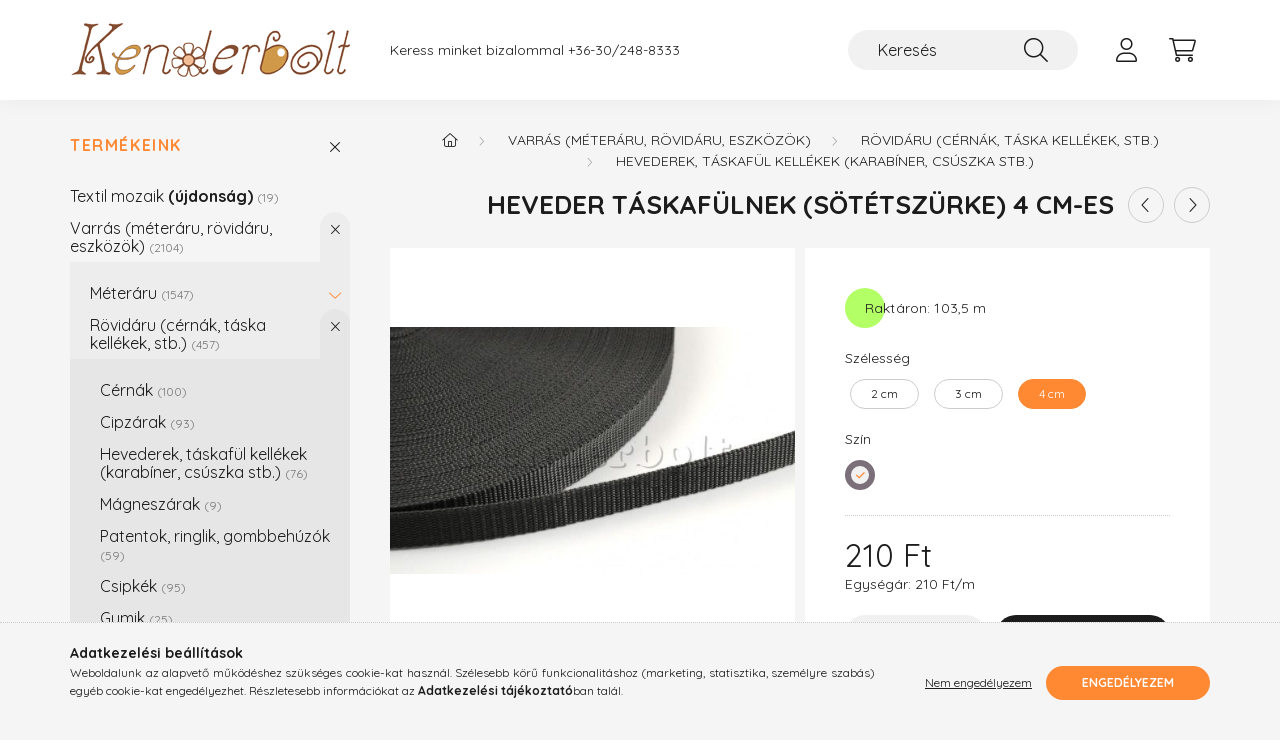

--- FILE ---
content_type: text/html; charset=UTF-8
request_url: https://www.kenderbolt.hu/Heveder-taskafulnek-sotetszurke-4-cm-es
body_size: 20585
content:
<!DOCTYPE html>
<html lang="hu">
    <head>
        <meta charset="utf-8">
<meta name="description" content="Heveder táskafülnek (sötétszürke) 4 cm-es, Sötétszürke színű műanyag heveder táskafül, pánt, fogantyú készítéséhez. Szélesség: 40 mm. Kiegészítőként ajánlunk ho">
<meta name="robots" content="index, follow">
<meta http-equiv="X-UA-Compatible" content="IE=Edge">
<meta property="og:site_name" content="Kenderbolt webáruház" />
<meta property="og:title" content="Heveder táskafülnek (sötétszürke) 4 cm-es - Kenderbolt webár">
<meta property="og:description" content="Heveder táskafülnek (sötétszürke) 4 cm-es, Sötétszürke színű műanyag heveder táskafül, pánt, fogantyú készítéséhez. Szélesség: 40 mm. Kiegészítőként ajánlunk ho">
<meta property="og:type" content="product">
<meta property="og:url" content="https://www.kenderbolt.hu/Heveder-taskafulnek-sotetszurke-4-cm-es">
<meta property="og:image" content="https://www.kenderbolt.hu/img/11468/HEV-SSZ-2CM/HEV-SSZ-2CM.jpg">
<meta name="google-site-verification" content="dXPyHBevs4mWQTG2iderEUvSoT1muZtWWZCLfwU2P9g">
<meta name="dc.title" content="Heveder táskafülnek (sötétszürke) 4 cm-es - Kenderbolt webár">
<meta name="dc.description" content="Heveder táskafülnek (sötétszürke) 4 cm-es, Sötétszürke színű műanyag heveder táskafül, pánt, fogantyú készítéséhez. Szélesség: 40 mm. Kiegészítőként ajánlunk ho">
<meta name="dc.publisher" content="Kenderbolt webáruház">
<meta name="dc.language" content="hu">
<meta name="mobile-web-app-capable" content="yes">
<meta name="apple-mobile-web-app-capable" content="yes">
<meta name="MobileOptimized" content="320">
<meta name="HandheldFriendly" content="true">

<title>Heveder táskafülnek (sötétszürke) 4 cm-es - Kenderbolt webár</title>


<script>
var service_type="shop";
var shop_url_main="https://www.kenderbolt.hu";
var actual_lang="hu";
var money_len="0";
var money_thousend=" ";
var money_dec=",";
var shop_id=11468;
var unas_design_url="https:"+"/"+"/"+"www.kenderbolt.hu"+"/"+"!common_design"+"/"+"base"+"/"+"002200"+"/";
var unas_design_code='002200';
var unas_base_design_code='2200';
var unas_design_ver=4;
var unas_design_subver=4;
var unas_shop_url='https://www.kenderbolt.hu';
var responsive="yes";
var config_plus=new Array();
config_plus['product_tooltip']=1;
config_plus['cart_redirect']=1;
config_plus['money_type']='Ft';
config_plus['money_type_display']='Ft';
config_plus['already_registered_email']=1;
var lang_text=new Array();

var UNAS = UNAS || {};
UNAS.shop={"base_url":'https://www.kenderbolt.hu',"domain":'www.kenderbolt.hu',"username":'kenderbolt.unas.hu',"id":11468,"lang":'hu',"currency_type":'Ft',"currency_code":'HUF',"currency_rate":'1',"currency_length":0,"base_currency_length":0,"canonical_url":'https://www.kenderbolt.hu/Heveder-taskafulnek-sotetszurke-2-4-cm-es'};
UNAS.design={"code":'002200',"page":'product_details'};
UNAS.api_auth="89942a407103431137ff2f0dfde2d20c";
UNAS.customer={"email":'',"id":0,"group_id":0,"without_registration":0};
UNAS.shop["category_id"]="519693";
UNAS.shop["sku"]="HEV-SSZ-4CM";
UNAS.shop["product_id"]="463576073";
UNAS.shop["only_private_customer_can_purchase"] = false;
 

UNAS.text = {
    "button_overlay_close": `Bezár`,
    "popup_window": `Felugró ablak`,
    "list": `lista`,
    "updating_in_progress": `frissítés folyamatban`,
    "updated": `frissítve`,
    "is_opened": `megnyitva`,
    "is_closed": `bezárva`,
    "deleted": `törölve`,
    "consent_granted": `hozzájárulás megadva`,
    "consent_rejected": `hozzájárulás elutasítva`,
    "field_is_incorrect": `mező hibás`,
    "error_title": `Hiba!`,
    "product_variants": `termék változatok`,
    "product_added_to_cart": `A termék a kosárba került`,
    "product_added_to_cart_with_qty_problem": `A termékből csak [qty_added_to_cart] [qty_unit] került kosárba`,
    "product_removed_from_cart": `A termék törölve a kosárból`,
    "reg_title_name": `Név`,
    "reg_title_company_name": `Cégnév`,
    "number_of_items_in_cart": `Kosárban lévő tételek száma`,
    "cart_is_empty": `A kosár üres`,
    "cart_updated": `A kosár frissült`,
    "mandatory": `Kötelező!`
};


UNAS.text["delete_from_compare"]= `Törlés összehasonlításból`;
UNAS.text["comparison"]= `Összehasonlítás`;

UNAS.text["delete_from_favourites"]= `Törlés a kedvencek közül`;
UNAS.text["add_to_favourites"]= `Kedvencekhez`;








window.lazySizesConfig=window.lazySizesConfig || {};
window.lazySizesConfig.loadMode=1;
window.lazySizesConfig.loadHidden=false;

window.dataLayer = window.dataLayer || [];
function gtag(){dataLayer.push(arguments)};
gtag('js', new Date());
</script>

<script src="https://www.kenderbolt.hu/!common_packages/jquery/jquery-3.2.1.js?mod_time=1682493235"></script>
<script src="https://www.kenderbolt.hu/!common_packages/jquery/plugins/migrate/migrate.js?mod_time=1682493235"></script>
<script src="https://www.kenderbolt.hu/!common_packages/jquery/plugins/autocomplete/autocomplete.js?mod_time=1751452520"></script>
<script src="https://www.kenderbolt.hu/!common_packages/jquery/plugins/tools/overlay/overlay.js?mod_time=1753784913"></script>
<script src="https://www.kenderbolt.hu/!common_packages/jquery/plugins/tools/toolbox/toolbox.expose.js?mod_time=1724322378"></script>
<script src="https://www.kenderbolt.hu/!common_packages/jquery/plugins/lazysizes/lazysizes.min.js?mod_time=1682493235"></script>
<script src="https://www.kenderbolt.hu/!common_packages/jquery/plugins/lazysizes/plugins/bgset/ls.bgset.min.js?mod_time=1752825097"></script>
<script src="https://www.kenderbolt.hu/!common_packages/jquery/own/shop_common/exploded/common.js?mod_time=1769410770"></script>
<script src="https://www.kenderbolt.hu/!common_packages/jquery/own/shop_common/exploded/common_overlay.js?mod_time=1754986321"></script>
<script src="https://www.kenderbolt.hu/!common_packages/jquery/own/shop_common/exploded/common_shop_popup.js?mod_time=1754991412"></script>
<script src="https://www.kenderbolt.hu/!common_packages/jquery/own/shop_common/exploded/page_product_details.js?mod_time=1751452520"></script>
<script src="https://www.kenderbolt.hu/!common_packages/jquery/own/shop_common/exploded/function_favourites.js?mod_time=1725525511"></script>
<script src="https://www.kenderbolt.hu/!common_packages/jquery/own/shop_common/exploded/function_compare.js?mod_time=1751452520"></script>
<script src="https://www.kenderbolt.hu/!common_packages/jquery/own/shop_common/exploded/function_recommend.js?mod_time=1751452520"></script>
<script src="https://www.kenderbolt.hu/!common_packages/jquery/plugins/hoverintent/hoverintent.js?mod_time=1682493235"></script>
<script src="https://www.kenderbolt.hu/!common_packages/jquery/own/shop_tooltip/shop_tooltip.js?mod_time=1753441722"></script>
<script src="https://www.kenderbolt.hu/!common_design/base/002200/main.js?mod_time=1753356622"></script>
<script src="https://www.kenderbolt.hu/!common_packages/jquery/plugins/flickity/v3/flickity.pkgd.min.js?mod_time=1753784913"></script>
<script src="https://www.kenderbolt.hu/!common_packages/jquery/plugins/flickity/v3/as-nav-for.js?mod_time=1682493235"></script>
<script src="https://www.kenderbolt.hu/!common_packages/jquery/plugins/toastr/toastr.min.js?mod_time=1682493235"></script>
<script src="https://www.kenderbolt.hu/!common_packages/jquery/plugins/tippy/popper-2.4.4.min.js?mod_time=1682493235"></script>
<script src="https://www.kenderbolt.hu/!common_packages/jquery/plugins/tippy/tippy-bundle.umd.min.js?mod_time=1682493235"></script>
<script src="https://www.kenderbolt.hu/!common_packages/jquery/plugins/photoswipe/photoswipe.min.js?mod_time=1682493235"></script>
<script src="https://www.kenderbolt.hu/!common_packages/jquery/plugins/photoswipe/photoswipe-ui-default.min.js?mod_time=1682493235"></script>

<link href="https://www.kenderbolt.hu/temp/shop_11468_2d18ec596f792e9e8aaf57ea8755764b.css?mod_time=1769410939" rel="stylesheet" type="text/css">

<link href="https://www.kenderbolt.hu/Heveder-taskafulnek-sotetszurke-2-4-cm-es" rel="canonical">
<link href="https://www.kenderbolt.hu/shop_ordered/11468/design_pic/favicon.ico" rel="shortcut icon">
<script>
        var google_consent=1;
    
        gtag('consent', 'default', {
           'ad_storage': 'denied',
           'ad_user_data': 'denied',
           'ad_personalization': 'denied',
           'analytics_storage': 'denied',
           'functionality_storage': 'denied',
           'personalization_storage': 'denied',
           'security_storage': 'granted'
        });

    
        gtag('consent', 'update', {
           'ad_storage': 'denied',
           'ad_user_data': 'denied',
           'ad_personalization': 'denied',
           'analytics_storage': 'denied',
           'functionality_storage': 'denied',
           'personalization_storage': 'denied',
           'security_storage': 'granted'
        });

        </script>
    <script async src="https://www.googletagmanager.com/gtag/js?id=G-ZMGZ2794PW"></script>    <script>
    gtag('config', 'G-ZMGZ2794PW');

        </script>
        <script>
    var google_analytics=1;

                gtag('event', 'view_item', {
              "currency": "HUF",
              "value": '210',
              "items": [
                  {
                      "item_id": "HEV-SSZ-4CM",
                      "item_name": "Heveder táskafülnek (sötétszürke) 4 cm-es",
                      "item_category": "Varrás (méteráru, rövidáru, eszközök)/Rövidáru (cérnák, táska kellékek, stb.)/Hevederek, táskafül kellékek (karabíner, csúszka stb.)",
                      "price": '210'
                  }
              ],
              'non_interaction': true
            });
               </script>
           <script>
        gtag('config', 'AW-16884128210',{'allow_enhanced_conversions':true});
                </script>
            <script>
        var google_ads=1;

                gtag('event','remarketing', {
            'ecomm_pagetype': 'product',
            'ecomm_prodid': ["HEV-SSZ-4CM"],
            'ecomm_totalvalue': 210        });
            </script>
        <!-- Google Tag Manager -->
    <script>(function(w,d,s,l,i){w[l]=w[l]||[];w[l].push({'gtm.start':
            new Date().getTime(),event:'gtm.js'});var f=d.getElementsByTagName(s)[0],
            j=d.createElement(s),dl=l!='dataLayer'?'&l='+l:'';j.async=true;j.src=
            'https://www.googletagmanager.com/gtm.js?id='+i+dl;f.parentNode.insertBefore(j,f);
        })(window,document,'script','dataLayer','GTM-K67XMGVZ');</script>
    <!-- End Google Tag Manager -->

    

        <meta content="width=device-width, initial-scale=1.0" name="viewport" />
        <link rel="preconnect" href="https://fonts.gstatic.com">
        <link rel="preload" href="https://fonts.googleapis.com/css2?family=Quicksand:wght@400;700&display=swap" as="style" />
        <link rel="stylesheet" href="https://fonts.googleapis.com/css2?family=Quicksand:wght@400;700&display=swap" media="print" onload="this.media='all'">
        <noscript>
            <link rel="stylesheet" href="https://fonts.googleapis.com/css2?family=Quicksand:wght@400;700&display=swap" />
        </noscript>
        
        
        
        
        
        

        
        
        
        
                    
            
            
            
            
            
            
            
            
            
                
    </head>

                
                
    
    
    
    
    
                     
    
    <body class='design_ver4 design_subver1 design_subver2 design_subver3 design_subver4' id="ud_shop_artdet">
    
        <!-- Google Tag Manager (noscript) -->
    <noscript><iframe src="https://www.googletagmanager.com/ns.html?id=GTM-K67XMGVZ"
                      height="0" width="0" style="display:none;visibility:hidden"></iframe></noscript>
    <!-- End Google Tag Manager (noscript) -->
        <div id="fb-root"></div>
    <script>
        window.fbAsyncInit = function() {
            FB.init({
                xfbml            : true,
                version          : 'v22.0'
            });
        };
    </script>
    <script async defer crossorigin="anonymous" src="https://connect.facebook.net/hu_HU/sdk.js"></script>
    <div id="image_to_cart" style="display:none; position:absolute; z-index:100000;"></div>
<div class="overlay_common overlay_warning" id="overlay_cart_add"></div>
<script>$(document).ready(function(){ overlay_init("cart_add",{"onBeforeLoad":false}); });</script>
<div id="overlay_login_outer"></div>	
	<script>
	$(document).ready(function(){
	    var login_redir_init="";

		$("#overlay_login_outer").overlay({
			onBeforeLoad: function() {
                var login_redir_temp=login_redir_init;
                if (login_redir_act!="") {
                    login_redir_temp=login_redir_act;
                    login_redir_act="";
                }

									$.ajax({
						type: "GET",
						async: true,
						url: "https://www.kenderbolt.hu/shop_ajax/ajax_popup_login.php",
						data: {
							shop_id:"11468",
							lang_master:"hu",
                            login_redir:login_redir_temp,
							explicit:"ok",
							get_ajax:"1"
						},
						success: function(data){
							$("#overlay_login_outer").html(data);
							if (unas_design_ver >= 5) $("#overlay_login_outer").modal('show');
							$('#overlay_login1 input[name=shop_pass_login]').keypress(function(e) {
								var code = e.keyCode ? e.keyCode : e.which;
								if(code.toString() == 13) {		
									document.form_login_overlay.submit();		
								}	
							});	
						}
					});
								},
			top: 50,
			mask: {
	color: "#000000",
	loadSpeed: 200,
	maskId: "exposeMaskOverlay",
	opacity: 0.7
},
			closeOnClick: (config_plus['overlay_close_on_click_forced'] === 1),
			onClose: function(event, overlayIndex) {
				$("#login_redir").val("");
			},
			load: false
		});
		
			});
	function overlay_login() {
		$(document).ready(function(){
			$("#overlay_login_outer").overlay().load();
		});
	}
	function overlay_login_remind() {
        if (unas_design_ver >= 5) {
            $("#overlay_remind").overlay().load();
        } else {
            $(document).ready(function () {
                $("#overlay_login_outer").overlay().close();
                setTimeout('$("#overlay_remind").overlay().load();', 250);
            });
        }
	}

    var login_redir_act="";
    function overlay_login_redir(redir) {
        login_redir_act=redir;
        $("#overlay_login_outer").overlay().load();
    }
	</script>  
	<div class="overlay_common overlay_info" id="overlay_remind"></div>
<script>$(document).ready(function(){ overlay_init("remind",[]); });</script>

	<script>
    	function overlay_login_error_remind() {
		$(document).ready(function(){
			load_login=0;
			$("#overlay_error").overlay().close();
			setTimeout('$("#overlay_remind").overlay().load();', 250);	
		});
	}
	</script>  
	<div class="overlay_common overlay_info" id="overlay_newsletter"></div>
<script>$(document).ready(function(){ overlay_init("newsletter",[]); });</script>

<script>
function overlay_newsletter() {
    $(document).ready(function(){
        $("#overlay_newsletter").overlay().load();
    });
}
</script>
<div class="overlay_common overlay_error" id="overlay_script"></div>
<script>$(document).ready(function(){ overlay_init("script",[]); });</script>
    <script>
    $(document).ready(function() {
        $.ajax({
            type: "GET",
            url: "https://www.kenderbolt.hu/shop_ajax/ajax_stat.php",
            data: {master_shop_id:"11468",get_ajax:"1"}
        });
    });
    </script>
    

    <div id="container" class="page_shop_artdet_HEV_SSZ_4CM">
                

        <header class="header js-header">
            <div class="header-inner js-header-inner">
                <div class="container">
                    <div class="row gutters-10 gutters-xl-20 flex-nowrap justify-content-center align-items-center py-3 py-lg-4 position-relative">
                        <div class="header__left col col-lg-auto">
                            <div class="header__left-inner d-flex align-items-center">
                                <button type="button" class="hamburger__btn dropdown--btn d-xl-none" id="hamburger__btn" aria-label="hamburger button" data-btn-for=".main__left">
                                    <span class="hamburger__btn-icon icon--hamburger"></span>
                                </button>
                                    <div id="header_logo_img" class="js-element header_logo logo" data-element-name="header_logo">
        <div class="header_logo-img-container">
            <div class="header_logo-img-wrapper">
                                                <a href="https://www.kenderbolt.hu/">                    <picture>
                                                <source media="(max-width: 575.98px)" srcset="https://www.kenderbolt.hu/!common_design/custom/kenderbolt.unas.hu/element/layout_hu_header_logo-280x60_2_small.png?time=1741956541 187w, https://www.kenderbolt.hu/!common_design/custom/kenderbolt.unas.hu/element/layout_hu_header_logo-280x60_2_small_retina.png?time=1741956541 374w" sizes="187px"/>
                                                <source srcset="https://www.kenderbolt.hu/!common_design/custom/kenderbolt.unas.hu/element/layout_hu_header_logo-280x60_2_default.png?time=1741956541 1x, https://www.kenderbolt.hu/!common_design/custom/kenderbolt.unas.hu/element/layout_hu_header_logo-280x60_2_default_retina.png?time=1741956541 2x" />
                        <img                              src="https://www.kenderbolt.hu/!common_design/custom/kenderbolt.unas.hu/element/layout_hu_header_logo-280x60_2_default.png?time=1741956541"                             
                             alt="Kenderbolt webáruház                        "/>
                    </picture>
                    </a>                                        </div>
        </div>
    </div>

                            </div>
                        </div>

                        <div class="header__right col-auto col-lg">
                            <div class="row gutters-10 align-items-center">
                                <div class="js-element header_text_section_2 d-none d-lg-block col col-xl-auto text-center text-xl-left" data-element-name="header_text_section_2">
            <div class="header_text_section_2-slide slide-1"><p>Keress minket bizalommal <a href="tel:+36302488333">+36-30/248-8333</a></p></div>
    </div>

                                <div class="col-auto col-xl d-flex justify-content-end position-static">
                                    
                                    

                                    <button class="search-box__dropdown-btn dropdown--btn d-xl-none" aria-label="search button" type="button" data-btn-for=".search-box__dropdown">
                                        <span class="search-box__dropdown-btn-icon icon--search"></span>
                                    </button>
                                    <div class="search-box search-box__dropdown dropdown--content dropdown--content-till-lg" data-content-for=".search__dropdown-btn" data-content-direction="full">
                                        <div class="dropdown--content-inner search-box__inner position-relative js-search browser-is-chrome" id="box_search_content">
    <form name="form_include_search" id="form_include_search" action="https://www.kenderbolt.hu/shop_search.php" method="get">
    <div class="box-search-group">
        <input data-stay-visible-breakpoint="1200" class="search-box__input ac_input form-control js-search-input" name="search"
               pattern=".{3,100}" id="box_search_input" value="" aria-label="Keresés"
               title="Hosszabb kereső kifejezést írjon be!" placeholder="Keresés" type="search" maxlength="100" autocomplete="off"
               required        >
        <div class='search-box__search-btn-outer input-group-append' title='Keresés'>
            <button class='search-btn' aria-label="Keresés">
                <span class="search-btn-icon icon--search"></span>
            </button>
        </div>
        <div class="search__loading">
            <div class="loading-spinner--small"></div>
        </div>
    </div>
    <div class="search-box__mask"></div>
    </form>
    <div class="ac_results"></div>
</div>
<script>
    $(document).ready(function(){
        $(document).on('smartSearchInputLoseFocus', function(){
            if ($('.js-search-smart-autocomplete').length>0) {
                setTimeout(function () {
                    let height = $(window).height() - ($('.js-search-smart-autocomplete').offset().top - $(window).scrollTop()) - 20;
                    $('.search-smart-autocomplete').css('max-height', height + 'px');
                }, 300);
            }
        });
    });
</script>

                                    </div>

                                        <button type="button" class="profile__btn js-profile-btn dropdown--btn" id="profile__btn" data-orders="https://www.kenderbolt.hu/shop_order_track.php" aria-label="profile button" data-btn-for=".profile__dropdown">
        <span class="profile__btn-icon icon--head"></span>
    </button>
    <div class="profile__dropdown dropdown--content" data-content-for=".profile__btn" data-content-direction="right">
        <div class="dropdown--content-inner">
                    <div class="profile__title">
                <span class="profile__title-icon icon--b-head"></span>
                <span class="profile__title-text">Belépés</span>
            </div>
            <div class='login-box__loggedout-container'>
                <form name="form_login" action="https://www.kenderbolt.hu/shop_logincheck.php" method="post"><input name="file_back" type="hidden" value="/Heveder-taskafulnek-sotetszurke-4-cm-es"><input type="hidden" name="login_redir" value="" id="login_redir">
                <div class="login-box__form-inner">
                    <div class="form-group login-box__input-field form-label-group">
                        <input name="shop_user_login" id="shop_user_login" aria-label="Email" placeholder='Email' type="text" maxlength="100" class="form-control" spellcheck="false" autocomplete="email" autocapitalize="off">
                        <label for="shop_user_login">Email</label>
                    </div>
                    <div class="form-group login-box__input-field form-label-group mb-4">
                        <input name="shop_pass_login" id="shop_pass_login" aria-label="Jelszó" placeholder="Jelszó" type="password" maxlength="100" class="form-control" spellcheck="false" autocomplete="current-password" autocapitalize="off">
                        <label for="shop_pass_login">Jelszó</label>
                    </div>
                    <div class="form-group text-center mb-4">
                        <button type="submit" class="btn btn-primary">Belép</button>
                    </div>
                                        <div class="login-box__social-group form-group">
                        <div class="row gutters-5">
                                                                                        <div class="col">
                                    <div class="google-login-wrap" tabindex="0">
    <div class="google-login-btn btn w-100"><span class="o">o</span><span class="o">o</span><span class="g">g</span><span class="l">l</span><span class="e">e</span></div>
    <iframe class="google-iframe btn btn-link w-100" scrolling="no" src="https://cluster3.unas.hu/shop_google_login.php?url=https%3A%2F%2Fwww.kenderbolt.hu&text=Bel%C3%A9p%C3%A9s+Google+fi%C3%B3kkal&type=&align=center&design=%2Fbase%2F002200%2F" title="Google"></iframe>
</div>                                </div>
                                                    </div>
                    </div>
                                        <div class="line-separator"></div>
                    <div class="form-group text-center">
                        <div class="login-box__reg-btn-wrap">
                            <a class="login-box__reg-btn btn btn-secondary" href="https://www.kenderbolt.hu/shop_reg.php?no_reg=0">Regisztráció</a>
                        </div>
                        <div class="login-box__remind-btn-wrap">
                            <button type="button" class="login-box__remind-btn btn btn-secondary" onclick="handleCloseDropdowns(); overlay_login_remind();">Elfelejtettem a jelszavamat</button>
                        </div>
                    </div>
                </div>
                </form>
            </div>
                </div>
    </div>


                                    <button class="cart-box__btn dropdown--btn js-cart-box-loaded-by-ajax" aria-label="cart button" type="button" data-btn-for=".cart-box__dropdown">
                                        <span class="cart-box__btn-icon icon--cart">
                                                <span id="box_cart_content" class="cart-box">            </span>
                                        </span>
                                    </button>
                                                                        <div class="cart-box__dropdown dropdown--content js-cart-box-dropdown" data-content-for=".cart-box__btn" data-content-direction="right">
                                        <div class="h-100 dropdown--content-inner" id="box_cart_content2">
                                            <div class="loading-spinner-wrapper text-center">
                                                <div class="loading-spinner--small" style="width:30px;height:30px;"></div>
                                            </div>
                                            <script>
                                                $(document).ready(function(){
                                                    $('.cart-box__btn').on('click', function(){
                                                        let $this_btn = $(this);
                                                        const $box_cart_2 = $("#box_cart_content2");

                                                        if (!$this_btn.hasClass('ajax-loading') && !$this_btn.hasClass('is-loaded')) {
                                                            $.ajax({
                                                                type: "GET",
                                                                async: true,
                                                                url: "https://www.kenderbolt.hu/shop_ajax/ajax_box_cart.php?get_ajax=1&lang_master=hu&cart_num=2",
                                                                beforeSend:function(){
                                                                    $this_btn.addClass('ajax-loading');
                                                                    $box_cart_2.addClass('ajax-loading');
                                                                },
                                                                success: function (data) {
                                                                    $box_cart_2.html(data).removeClass('ajax-loading').addClass("is-loaded");
                                                                    $this_btn.removeClass('ajax-loading').addClass("is-loaded");

                                                                    const $box_cart_free_shipping_el = $(".js-cart-box-free-shipping", $box_cart_2);
                                                                    const $box_cart_sum_and_btns_el = $(".js-cart-box-sum-and-btns", $box_cart_2);
                                                                    const $box_cart_header_el = $(".js-cart-box-title", $box_cart_2);

                                                                    requestAnimationFrame(function() {
                                                                        if ($box_cart_free_shipping_el.length > 0 && $box_cart_free_shipping_el.css('display') != 'none') {
                                                                            root.style.setProperty("--cart-box-free-shipping-height", $box_cart_free_shipping_el.outerHeight(true) + "px");
                                                                        }
                                                                        if ($box_cart_header_el.length > 0 && $box_cart_header_el.css('display') != 'none') {
                                                                            root.style.setProperty("--cart-box-header-height", $box_cart_header_el.outerHeight(true) + "px");
                                                                        }
                                                                        root.style.setProperty("--cart-box-sum-and-btns", $box_cart_sum_and_btns_el.outerHeight(true) + "px");
                                                                    })
                                                                }
                                                            });
                                                        }
                                                    });
                                                });
                                            </script>
                                            
                                        </div>
                                    </div>
                                                                    </div>
                            </div>
                        </div>
                    </div>
                </div>
            </div>
        </header>
        
        <main class="main">
            <div class="container">
                <div class="row">
                                        <div class="main__left col-auto dropdown--content dropdown--content-till-lg" data-content-for=".hamburger__btn, .filter-top__filter-btn" data-content-direction="left">
                        <button class="main__left-btn-close btn-close d-xl-none" data-close-btn-for=".hamburger__btn, .main__left" type="button" aria-label="bezár" data-text="bezár"></button>
                        <div class="main__left-inner">
                            

                                                        <div id="box_container_shop_cat" class="box_container">
                                <div class="box box--closeable has-opened-content">
                                    <div class="box__title h4">
                                        <span class="box__title-text" onclick="boxContentOpener($(this));">Termékeink</span>
                                        <button onclick="boxContentOpener($(this));"  aria-expanded="true" class="box__toggle-btn content-toggle-btn" aria-haspopup="listbox" type="button"></button>
                                    </div>
                                    <div class="box__content show js-box-content">
                                                <script>
    function navItemOpen($thisBtn) {
        let $thisParentSubmenu = $thisBtn.closest('.submenu');
        let $thisNavItem = $thisBtn.closest('.nav-item');
        let $thisSubmenu = $thisNavItem.find('.submenu').first();

        /*remove is-opened class form the rest menus (cat+plus)*/
        let $notThisOpenedNavItem = $thisParentSubmenu.find('.nav-item.show').not($thisNavItem);
        $notThisOpenedNavItem.find('.submenu.show').removeClass('show');
        $notThisOpenedNavItem.find('.submenu-toggle-btn').attr('aria-expanded','false');
        $notThisOpenedNavItem.removeClass('show');

        if ($thisNavItem.hasClass('show')) {
            $thisBtn.attr('aria-expanded','false');
            $thisNavItem.removeClass('show');
            $thisSubmenu.removeClass('show');
        } else {
            $thisBtn.attr('aria-expanded','true');
            $thisNavItem.addClass('show');
            $thisSubmenu.addClass('show');
        }
    }
    function catSubLoad($id,$ajaxUrl){
        let $navItem = $('.nav-item[data-id="'+$id+'"]');

        $.ajax({
            type: 'GET',
            url: $ajaxUrl,
            beforeSend: function(){
                $navItem.addClass('ajax-loading');
                setTimeout(function (){
                    if (!$navItem.hasClass('ajax-loaded')) {
                        $navItem.addClass('ajax-loader');
                    }
                }, 500);
            },
            success:function(data){
                $navItem.append(data);
                $("> .nav-link-wrapper > .submenu-toggle-btn", $navItem).attr('onclick','navItemOpen($(this));').trigger('click');
                $navItem.removeClass('ajax-loading ajax-loader').addClass('ajax-loaded');
            }
        });
    }
</script>

<ul id="nav__cat" class="navbar-nav js-navbar-nav">
            <li class="nav-item js-nav-item-891666" data-id="891666">
            <div class="nav-link-wrapper">
                <a class="nav-link" href="https://www.kenderbolt.hu/Textil-mozaik">
                    Textil mozaik <b>(újdonság)</b>
                    <span class="nav-item__count round-bracket-around">19</span>                </a>

                            </div>
                    </li>
            <li class="nav-item has-submenu show js-nav-item-862734" data-id="862734">
            <div class="nav-link-wrapper">
                <a class="nav-link" href="https://www.kenderbolt.hu/sct/862734/Varras-meteraru-rovidaru-eszkozok">
                    Varrás (méteráru, rövidáru, eszközök)
                    <span class="nav-item__count round-bracket-around">2104</span>                </a>

                                <button                         onclick="navItemOpen($(this));" aria-expanded="true"                        class="content-toggle-btn submenu-toggle-btn" data-toggle="submenu" aria-haspopup="true" type="button">
                </button>
                            </div>
                            <ul class="submenu collapse show submenu--level-1">
            <li class="nav-item  has-submenu js-nav-item-457414" data-id="457414">
            <div class="nav-link-wrapper">
                <a class="nav-link" href="https://www.kenderbolt.hu/Meteraru" >Méteráru
                <span class="nav-item__count round-bracket-around">1547</span>                </a>
                                    <button                             onclick="catSubLoad('457414','https://www.kenderbolt.hu/shop_ajax/ajax_box_cat.php?get_ajax=1&type=layout&change_lang=hu&level=2&key=457414&box_var_name=shop_cat&box_var_layout_cache=1&box_var_expand_cache=yes&box_var_layout_level0=0&box_var_layout=1&box_var_ajax=1&box_var_section=content&box_var_highlight=yes&box_var_type=expand&box_var_div=no&box_var_expand_cache_per_cats=1');" aria-expanded="false"
                                                        class="content-toggle-btn submenu-toggle-btn" data-toggle="submenu" aria-haspopup="true" type="button">
                    </button>
                            </div>
                    </li>
            <li class="nav-item  has-submenu show js-nav-item-471176" data-id="471176">
            <div class="nav-link-wrapper">
                <a class="nav-link" href="https://www.kenderbolt.hu/Rovidaru-cipzarak-csipkek-gumik" >Rövidáru (cérnák, táska kellékek, stb.)
                <span class="nav-item__count round-bracket-around">457</span>                </a>
                                    <button                             onclick="navItemOpen($(this));" aria-expanded="true"                            class="content-toggle-btn submenu-toggle-btn" data-toggle="submenu" aria-haspopup="true" type="button">
                    </button>
                            </div>
                            <ul class="submenu collapse show submenu--level-2">
            <li class="nav-item  js-nav-item-876354" data-id="876354">
            <div class="nav-link-wrapper">
                <a class="nav-link" href="https://www.kenderbolt.hu/spl/876354/Cernak" >Cérnák
                <span class="nav-item__count round-bracket-around">100</span>                </a>
                            </div>
                    </li>
            <li class="nav-item  js-nav-item-204544" data-id="204544">
            <div class="nav-link-wrapper">
                <a class="nav-link" href="https://www.kenderbolt.hu/Cipzarak" >Cipzárak
                <span class="nav-item__count round-bracket-around">93</span>                </a>
                            </div>
                    </li>
            <li class="nav-item  js-nav-item-519693" data-id="519693">
            <div class="nav-link-wrapper">
                <a class="nav-link" href="https://www.kenderbolt.hu/spl/519693/Hevederek-taskaful-kellekek-karabiner-csuszka-stb" >Hevederek, táskafül kellékek (karabíner, csúszka stb.)
                <span class="nav-item__count round-bracket-around">76</span>                </a>
                            </div>
                    </li>
            <li class="nav-item  js-nav-item-756312" data-id="756312">
            <div class="nav-link-wrapper">
                <a class="nav-link" href="https://www.kenderbolt.hu/spl/756312/Magneszarak" >Mágneszárak
                <span class="nav-item__count round-bracket-around">9</span>                </a>
                            </div>
                    </li>
            <li class="nav-item  js-nav-item-313588" data-id="313588">
            <div class="nav-link-wrapper">
                <a class="nav-link" href="https://www.kenderbolt.hu/spl/313588/Patentok-ringlik-gombbehuzok" >Patentok, ringlik, gombbehúzók
                <span class="nav-item__count round-bracket-around">59</span>                </a>
                            </div>
                    </li>
            <li class="nav-item  js-nav-item-163704" data-id="163704">
            <div class="nav-link-wrapper">
                <a class="nav-link" href="https://www.kenderbolt.hu/spl/163704/Csipkek" >Csipkék
                <span class="nav-item__count round-bracket-around">95</span>                </a>
                            </div>
                    </li>
            <li class="nav-item  js-nav-item-175919" data-id="175919">
            <div class="nav-link-wrapper">
                <a class="nav-link" href="https://www.kenderbolt.hu/spl/175919/Gumik" >Gumik
                <span class="nav-item__count round-bracket-around">25</span>                </a>
                            </div>
                    </li>
    
    
    </ul>

                    </li>
            <li class="nav-item  has-submenu js-nav-item-768628" data-id="768628">
            <div class="nav-link-wrapper">
                <a class="nav-link" href="https://www.kenderbolt.hu/sct/768628/Eszkozok-varrashoz" >Eszközök varráshoz
                <span class="nav-item__count round-bracket-around">100</span>                </a>
                                    <button                             onclick="catSubLoad('768628','https://www.kenderbolt.hu/shop_ajax/ajax_box_cat.php?get_ajax=1&type=layout&change_lang=hu&level=2&key=768628&box_var_name=shop_cat&box_var_layout_cache=1&box_var_expand_cache=yes&box_var_layout_level0=0&box_var_layout=1&box_var_ajax=1&box_var_section=content&box_var_highlight=yes&box_var_type=expand&box_var_div=no&box_var_expand_cache_per_cats=1');" aria-expanded="false"
                                                        class="content-toggle-btn submenu-toggle-btn" data-toggle="submenu" aria-haspopup="true" type="button">
                    </button>
                            </div>
                    </li>
    
    
    </ul>

                    </li>
            <li class="nav-item has-submenu js-nav-item-185795" data-id="185795">
            <div class="nav-link-wrapper">
                <a class="nav-link" href="https://www.kenderbolt.hu/sct/185795/Horgolas-kotes-fonalak-kellekek">
                    Horgolás, kötés (fonalak, kellékek)
                    <span class="nav-item__count round-bracket-around">345</span>                </a>

                                <button                         onclick="catSubLoad('185795','https://www.kenderbolt.hu/shop_ajax/ajax_box_cat.php?get_ajax=1&type=layout&change_lang=hu&level=1&key=185795&box_var_name=shop_cat&box_var_layout_cache=1&box_var_expand_cache=yes&box_var_layout_level0=0&box_var_layout=1&box_var_ajax=1&box_var_section=content&box_var_highlight=yes&box_var_type=expand&box_var_div=no&box_var_expand_cache_per_cats=1');" aria-expanded="false"
                                                class="content-toggle-btn submenu-toggle-btn" data-toggle="submenu" aria-haspopup="true" type="button">
                </button>
                            </div>
                    </li>
            <li class="nav-item has-submenu js-nav-item-835906" data-id="835906">
            <div class="nav-link-wrapper">
                <a class="nav-link" href="https://www.kenderbolt.hu/sct/835906/Makrame-fesulheto-fonalak-zsinorok">
                    Makramé (fésülhető fonalak, zsinórók)
                    <span class="nav-item__count round-bracket-around">50</span>                </a>

                                <button                         onclick="catSubLoad('835906','https://www.kenderbolt.hu/shop_ajax/ajax_box_cat.php?get_ajax=1&type=layout&change_lang=hu&level=1&key=835906&box_var_name=shop_cat&box_var_layout_cache=1&box_var_expand_cache=yes&box_var_layout_level0=0&box_var_layout=1&box_var_ajax=1&box_var_section=content&box_var_highlight=yes&box_var_type=expand&box_var_div=no&box_var_expand_cache_per_cats=1');" aria-expanded="false"
                                                class="content-toggle-btn submenu-toggle-btn" data-toggle="submenu" aria-haspopup="true" type="button">
                </button>
                            </div>
                    </li>
            <li class="nav-item has-submenu js-nav-item-373889" data-id="373889">
            <div class="nav-link-wrapper">
                <a class="nav-link" href="https://www.kenderbolt.hu/sct/373889/Himzes-fonalak-ramak-eszkozok">
                    Hímzés (fonalak, rámák, eszközök)
                    <span class="nav-item__count round-bracket-around">740</span>                </a>

                                <button                         onclick="catSubLoad('373889','https://www.kenderbolt.hu/shop_ajax/ajax_box_cat.php?get_ajax=1&type=layout&change_lang=hu&level=1&key=373889&box_var_name=shop_cat&box_var_layout_cache=1&box_var_expand_cache=yes&box_var_layout_level0=0&box_var_layout=1&box_var_ajax=1&box_var_section=content&box_var_highlight=yes&box_var_type=expand&box_var_div=no&box_var_expand_cache_per_cats=1');" aria-expanded="false"
                                                class="content-toggle-btn submenu-toggle-btn" data-toggle="submenu" aria-haspopup="true" type="button">
                </button>
                            </div>
                    </li>
            <li class="nav-item has-submenu js-nav-item-697110" data-id="697110">
            <div class="nav-link-wrapper">
                <a class="nav-link" href="https://www.kenderbolt.hu/sct/697110/Festes-ragasztas">
                    Festés, ragasztás
                    <span class="nav-item__count round-bracket-around">104</span>                </a>

                                <button                         onclick="catSubLoad('697110','https://www.kenderbolt.hu/shop_ajax/ajax_box_cat.php?get_ajax=1&type=layout&change_lang=hu&level=1&key=697110&box_var_name=shop_cat&box_var_layout_cache=1&box_var_expand_cache=yes&box_var_layout_level0=0&box_var_layout=1&box_var_ajax=1&box_var_section=content&box_var_highlight=yes&box_var_type=expand&box_var_div=no&box_var_expand_cache_per_cats=1');" aria-expanded="false"
                                                class="content-toggle-btn submenu-toggle-btn" data-toggle="submenu" aria-haspopup="true" type="button">
                </button>
                            </div>
                    </li>
            <li class="nav-item has-submenu js-nav-item-525718" data-id="525718">
            <div class="nav-link-wrapper">
                <a class="nav-link" href="https://www.kenderbolt.hu/sct/525718/Kezmuves-konyvek">
                    Kézműves könyvek
                    <span class="nav-item__count round-bracket-around">75</span>                </a>

                                <button                         onclick="catSubLoad('525718','https://www.kenderbolt.hu/shop_ajax/ajax_box_cat.php?get_ajax=1&type=layout&change_lang=hu&level=1&key=525718&box_var_name=shop_cat&box_var_layout_cache=1&box_var_expand_cache=yes&box_var_layout_level0=0&box_var_layout=1&box_var_ajax=1&box_var_section=content&box_var_highlight=yes&box_var_type=expand&box_var_div=no&box_var_expand_cache_per_cats=1');" aria-expanded="false"
                                                class="content-toggle-btn submenu-toggle-btn" data-toggle="submenu" aria-haspopup="true" type="button">
                </button>
                            </div>
                    </li>
            <li class="nav-item has-submenu js-nav-item-614965" data-id="614965">
            <div class="nav-link-wrapper">
                <a class="nav-link" href="https://www.kenderbolt.hu/sct/614965/OKO-termekek">
                    ÖKO termékek
                    <span class="nav-item__count round-bracket-around">123</span>                </a>

                                <button                         onclick="catSubLoad('614965','https://www.kenderbolt.hu/shop_ajax/ajax_box_cat.php?get_ajax=1&type=layout&change_lang=hu&level=1&key=614965&box_var_name=shop_cat&box_var_layout_cache=1&box_var_expand_cache=yes&box_var_layout_level0=0&box_var_layout=1&box_var_ajax=1&box_var_section=content&box_var_highlight=yes&box_var_type=expand&box_var_div=no&box_var_expand_cache_per_cats=1');" aria-expanded="false"
                                                class="content-toggle-btn submenu-toggle-btn" data-toggle="submenu" aria-haspopup="true" type="button">
                </button>
                            </div>
                    </li>
            <li class="nav-item has-submenu js-nav-item-524271" data-id="524271">
            <div class="nav-link-wrapper">
                <a class="nav-link" href="https://www.kenderbolt.hu/Agro-termekek">
                    Agro termékek
                    <span class="nav-item__count round-bracket-around">247</span>                </a>

                                <button                         onclick="catSubLoad('524271','https://www.kenderbolt.hu/shop_ajax/ajax_box_cat.php?get_ajax=1&type=layout&change_lang=hu&level=1&key=524271&box_var_name=shop_cat&box_var_layout_cache=1&box_var_expand_cache=yes&box_var_layout_level0=0&box_var_layout=1&box_var_ajax=1&box_var_section=content&box_var_highlight=yes&box_var_type=expand&box_var_div=no&box_var_expand_cache_per_cats=1');" aria-expanded="false"
                                                class="content-toggle-btn submenu-toggle-btn" data-toggle="submenu" aria-haspopup="true" type="button">
                </button>
                            </div>
                    </li>
            <li class="nav-item has-submenu js-nav-item-122594" data-id="122594">
            <div class="nav-link-wrapper">
                <a class="nav-link" href="https://www.kenderbolt.hu/sct/122594/KARACSONY-konyvek-textilek-kreativ-csomagok">
                    KARÁCSONY (könyvek, textilek, kreatív csomagok)
                    <span class="nav-item__count round-bracket-around">276</span>                </a>

                                <button                         onclick="catSubLoad('122594','https://www.kenderbolt.hu/shop_ajax/ajax_box_cat.php?get_ajax=1&type=layout&change_lang=hu&level=1&key=122594&box_var_name=shop_cat&box_var_layout_cache=1&box_var_expand_cache=yes&box_var_layout_level0=0&box_var_layout=1&box_var_ajax=1&box_var_section=content&box_var_highlight=yes&box_var_type=expand&box_var_div=no&box_var_expand_cache_per_cats=1');" aria-expanded="false"
                                                class="content-toggle-btn submenu-toggle-btn" data-toggle="submenu" aria-haspopup="true" type="button">
                </button>
                            </div>
                    </li>
    </ul>
    
                                                			<ul id="nav__menu" class="navbar-nav js-navbar-nav">
				<li class="nav-item js-nav-item-547535">
			<div class="nav-link-wrapper">
				<a class="nav-link" href="https://www.kenderbolt.hu/blog">
					Blog
									</a>
							</div>
					</li>
		</ul>

    
                                    </div>
                                </div>
                                <script>
                                    function boxContentOpener($thisEl) {
                                        let $thisBox = $thisEl.closest('.box');
                                        let $thisBtn = $thisBox.find('.box__toggle-btn');

                                        if ($thisBox.hasClass('has-opened-content')) {
                                            $thisBtn.attr('aria-expanded','false').removeClass('open').addClass('close');
                                            $thisBox.removeClass('has-opened-content').find('.box__content').removeClass('show');
                                        } else {
                                            $thisBox.addClass('has-opened-content').find('.box__content').addClass('show');
                                            $thisBtn.attr('aria-expanded','true').removeClass('open').addClass('close')
                                        }
                                    }
                                </script>
                            </div>
                            
                                    
    

                                                        <div id="box_container_header_section" class="box_container d-lg-none">
                                <div class="box">        <div class="js-element header_text_section_2" data-element-name="header_text_section_2">
            <div class="header_text_section_2-slide slide-1"><p>Keress minket bizalommal <a href="tel:+36302488333">+36-30/248-8333</a></p></div>
    </div>

    </div>
                            </div>
                            
                            
                            <div id='box_container_shop_top' class='box_container_1'>
                            <div class="box">
                                <div class="box__title h4">TOP termékek</div>
                                <div class="box__content js-box-content"><div id='box_top_content' class='box_content box_top_content'><div class='box_content_ajax' data-min-length='3'></div><script>
	$.ajax({
		type: "GET",
		async: true,
		url: "https://www.kenderbolt.hu/shop_ajax/ajax_box_top.php",
		data: {
			box_id:"",
			unas_page:"1",
			cat_endid:"519693",
			get_ajax:1,
			shop_id:"11468",
			lang_master:"hu"
		},
		success: function(result){
			$("#box_top_content").html(result);
		}
	});
</script>
</div></div>
                            </div>
                            </div><div id='box_container_home_banner1_1' class='box_container_2'>
                            <div class="box">
                                <div class="box__title h4">Fogyasztó barát</div>
                                <div class="box__content js-box-content"><div id='box_banner_46605' class='box_content'><div class='box_txt text_normal'><p><a href="https://www.kenderbolt.hu/fogyasztobarat"><img src="https://www.kenderbolt.hu/shop_ordered/11468/pic/fogyaszto_barat_jelveny_final_150_a.png" caption="false" width="150" height="150" /></a></p></div></div></div>
                            </div>
                            </div>

                                                        
                            
                            
                        </div>
                    </div>
                    
                                        <div class="main__right col px-0">
                                                
                        
    <link rel="stylesheet" type="text/css" href="https://www.kenderbolt.hu/!common_packages/jquery/plugins/photoswipe/css/default-skin.min.css">
    <link rel="stylesheet" type="text/css" href="https://www.kenderbolt.hu/!common_packages/jquery/plugins/photoswipe/css/photoswipe.min.css">
        
    
    <script>
        var $clickElementToInitPs = '.js-init-ps';

        var initPhotoSwipeFromDOM = function() {
            var $pswp = $('.pswp')[0];
            var $psDatas = $('.photoSwipeDatas');

            $psDatas.each( function() {
                var $pics = $(this),
                    getItems = function() {
                        var items = [];
                        $pics.find('a').each(function() {
                            var $this = $(this),
                                $href   = $this.attr('href'),
                                $size   = $this.data('size').split('x'),
                                $width  = $size[0],
                                $height = $size[1],
                                item = {
                                    src : $href,
                                    w   : $width,
                                    h   : $height
                                };
                            items.push(item);
                        });
                        return items;
                    };

                var items = getItems();

                $($clickElementToInitPs).on('click', function (event) {
                    var $this = $(this);
                    event.preventDefault();

                    var $index = parseInt($this.attr('data-loop-index'));
                    var options = {
                        index: $index,
                        history: false,
                        bgOpacity: 1,
                        preventHide: true,
                        shareEl: false,
                        showHideOpacity: true,
                        showAnimationDuration: 200,
                        getDoubleTapZoom: function (isMouseClick, item) {
                            if (isMouseClick) {
                                return 1;
                            } else {
                                return item.initialZoomLevel < 0.7 ? 1 : 1.5;
                            }
                        }
                    };

                    var photoSwipe = new PhotoSwipe($pswp, PhotoSwipeUI_Default, items, options);
                    photoSwipe.init();
                });
            });
        };
    </script>

    
    
<div id="page_artdet_content" class="artdet artdet--type-1">
            <div class="fixed-cart bg-primary shadow-sm js-fixed-cart" id="artdet__fixed-cart">
            <div class="container">
                <div class="row gutters-5 align-items-center py-2 py-sm-3">
                    <div class="col-auto">
                        <img class="navbar__fixed-cart-img lazyload" width="50" height="50" src="https://www.kenderbolt.hu/main_pic/space.gif" data-src="https://www.kenderbolt.hu/img/11468/HEV-SSZ-2CM/50x50/HEV-SSZ-2CM.jpg?time=1725683092" data-srcset="https://www.kenderbolt.hu/img/11468/HEV-SSZ-2CM/100x100/HEV-SSZ-2CM.jpg?time=1725683092 2x" alt="Heveder táskafülnek (sötétszürke) 4 cm-es" />
                    </div>
                    <div class="col">
                        <div class="d-flex flex-column flex-xl-row align-items-xl-center">
                            <div class="fixed-cart__name line-clamp--2-12">Heveder táskafülnek (sötétszürke) 4 cm-es
</div>
                                                            <div class="fixed-cart__prices with-rrp row gutters-5 align-items-baseline ml-xl-auto ">
                                                                            <div class="fixed-cart__price col-auto fixed-cart__price--base product-price--base">
                                            <span class="fixed-cart__price-base-value"><span class='price-gross-format'><span id='price_net_brutto_HEV__unas__SSZ__unas__4CM' class='price_net_brutto_HEV__unas__SSZ__unas__4CM price-gross'>210</span><span class='price-currency'> Ft</span></span></span>                                        </div>
                                                                                                        </div>
                                                    </div>
                    </div>
                    <div class="col-auto">
                        <button class="navbar__fixed-cart-btn btn" type="button" onclick="$('.artdet__cart-btn').trigger('click');"  >
                            <span class="navbar__fixed-cart-btn-icon icon--b-cart"></span>
                            <span class="navbar__fixed-cart-btn-text d-none d-xs-inline">Kosárba</span>
                        </button>
                    </div>
                </div>
            </div>
        </div>
        <script>
            $(document).ready(function () {
                var $itemVisibilityCheck = $(".js-main-cart-btn");
                var $stickyElement = $(".js-fixed-cart");

                $(window).scroll(function () {
                    if ($(this).scrollTop() + 60 > $itemVisibilityCheck.offset().top) {
                        $stickyElement.addClass('is-visible');
                    } else {
                        $stickyElement.removeClass('is-visible');
                    }
                });
            });
        </script>
        <div class="artdet__breadcrumb">
        <div class="container">
                <nav id="breadcrumb" aria-label="breadcrumb">
                                <ol class="breadcrumb level-3">
                <li class="breadcrumb-item">
                                        <a class="breadcrumb-item breadcrumb-item--home" href="https://www.kenderbolt.hu/sct/0/" aria-label="Főkategória" title="Főkategória"></a>
                                    </li>
                                <li class="breadcrumb-item">
                                        <a class="breadcrumb-item" href="https://www.kenderbolt.hu/sct/862734/Varras-meteraru-rovidaru-eszkozok">Varrás (méteráru, rövidáru, eszközök)</a>
                                    </li>
                                <li class="breadcrumb-item">
                                        <a class="breadcrumb-item" href="https://www.kenderbolt.hu/Rovidaru-cipzarak-csipkek-gumik">Rövidáru (cérnák, táska kellékek, stb.)</a>
                                    </li>
                                <li class="breadcrumb-item">
                                        <a class="breadcrumb-item" href="https://www.kenderbolt.hu/spl/519693/Hevederek-taskaful-kellekek-karabiner-csuszka-stb">Hevederek, táskafül kellékek (karabíner, csúszka stb.)</a>
                                    </li>
                            </ol>
            <script>
                $("document").ready(function(){
                                                                        $(".js-nav-item-862734").addClass("has-active");
                                                                                                $(".js-nav-item-471176").addClass("has-active");
                                                                                                $(".js-nav-item-519693").addClass("has-active");
                                                            });
            </script>
                </nav>

        </div>
    </div>

    <script>
<!--
var lang_text_warning=`Figyelem!`
var lang_text_required_fields_missing=`Kérjük töltse ki a kötelező mezők mindegyikét!`
function formsubmit_artdet() {
   cart_add("HEV__unas__SSZ__unas__4CM","",null,1)
}
var unit_price_len = 0;
$(document).ready(function(){
	select_base_price("HEV__unas__SSZ__unas__4CM",1);
	
	
});
// -->
</script>


    <form name="form_temp_artdet">


    <div class="artdet__name-wrap mb-4">
        <div class="container px-3 px-md-4">
                            <div class="artdet__pagination d-flex">
                    <button class="artdet__pagination-btn artdet__pagination-prev btn btn-square btn-outline-light icon--arrow-left ml-auto" type="button" onclick="product_det_prevnext('https://www.kenderbolt.hu/Heveder-taskafulnek-sotetszurke-4-cm-es','?cat=519693&sku=&action=prev_js')" title="Előző termék"></button>
                    <button class="artdet__pagination-btn artdet__pagination-next btn btn-square btn-outline-light icon--arrow-right ml-3" type="button" onclick="product_det_prevnext('https://www.kenderbolt.hu/Heveder-taskafulnek-sotetszurke-4-cm-es','?cat=519693&sku=&action=next_js')" title="Következő termék"></button>
                </div>
                        <div class="d-flex justify-content-center align-items-center">
                                <h1 class="artdet__name line-clamp--3-14">Heveder táskafülnek (sötétszürke) 4 cm-es
</h1>
            </div>
                    </div>
    </div>

    <div class="artdet__pic-data-wrap mb-3 mb-lg-5 js-product">
        <div class="container px-3 px-md-4">
            <div class="row gutters-5 main-block">
                <div class="artdet__img-data-left-col col-md-6 col-xxl-8">
                    <div class="row gutters-5 h-100">
                        <div class="artdet__img-col col-xxl-6">
                            <div class="artdet__img-inner has-image">
                                		                                                                
                                <div class="artdet__alts js-alts carousel mb-4" data-flickity='{ "cellAlign": "left", "contain": true, "groupCells": false, "lazyLoad": true, "sync": ".artdet__img-thumbs", "pageDots": false, "prevNextButtons": false }'>
                                    <div class="carousel-cell artdet__alt-img-cell js-init-ps" data-loop-index="0">
                                        		                                        <img class="artdet__alt-img artdet__img--main"
                                            src="https://www.kenderbolt.hu/img/11468/HEV-SSZ-2CM/500x500/HEV-SSZ-2CM.jpg?time=1725683092"
                                            srcset="https://www.kenderbolt.hu/img/11468/HEV-SSZ-2CM/700x700/HEV-SSZ-2CM.jpg?time=1725683092 1.4x"                                            alt="Heveder táskafülnek (sötétszürke) 4 cm-es" title="Heveder táskafülnek (sötétszürke) 4 cm-es" id="main_image"
                                                                                        data-original-width="1000"
                                            data-original-height="610"
                                                    
                
                
                
                                             width="500" height="305"
                                                
                                                                                    />
                                    </div>
                                                                                                                        <div class="carousel-cell artdet__alt-img-cell js-init-ps" data-loop-index="1">
                                                <img class="artdet__alt-img artdet__img--alt carousel__lazy-image"
                                                     src="https://www.kenderbolt.hu/main_pic/space.gif"
                                                     data-flickity-lazyload-src="https://www.kenderbolt.hu/img/11468/HEV-SSZ-2CM_altpic_1/500x500/HEV-SSZ-2CM.jpg?time=1725683092"
                                                                                                          data-flickity-lazyload-srcset="https://www.kenderbolt.hu/img/11468/HEV-SSZ-2CM_altpic_1/700x700/HEV-SSZ-2CM.jpg?time=1725683092 1.4x"
                                                                                                          alt="Heveder táskafülnek (sötétszürke) 4 cm-es" title="Heveder táskafülnek (sötétszürke) 4 cm-es"
                                                     data-original-width="1024"
                                                     data-original-height="1187"
                                                             
                
                
                
                                                         width="431" height="500"
                                    
                                                />
                                            </div>
                                                                                                            </div>

                                                                                                        
                                    <div class="artdet__img-thumbs carousel p-4" data-flickity='{ "cellAlign": "left", "groupCells": true, "contain": true, "lazyLoad": 3, "asNavFor": ".js-alts", "pageDots": false }'>
                                        <div class="carousel-cell artdet__img--thumb-wrap">
                                            <img class="artdet__img--thumb-main carousel__lazy-image"
                                                 src="https://www.kenderbolt.hu/main_pic/space.gif"
                                                 data-flickity-lazyload-src="https://www.kenderbolt.hu/img/11468/HEV-SSZ-2CM/140x140/HEV-SSZ-2CM.jpg?time=1725683092"
                                                                                                  data-flickity-lazyload-srcset="https://www.kenderbolt.hu/img/11468/HEV-SSZ-2CM/280x280/HEV-SSZ-2CM.jpg?time=1725683092 2x"
                                                                                                  alt="Heveder táskafülnek (sötétszürke) 4 cm-es" title="Heveder táskafülnek (sötétszürke) 4 cm-es"
                                                 data-original-width="1000"
                                                 data-original-height="610"
                                                         
                
                
                
                                             width="140" height="85"
                                                
                                            />
                                        </div>
                                                                                <div class="carousel-cell artdet__img--thumb-wrap">
                                            <img class="artdet__img--thumb carousel__lazy-image"
                                                 src="https://www.kenderbolt.hu/main_pic/space.gif"
                                                 data-flickity-lazyload-src="https://www.kenderbolt.hu/img/11468/HEV-SSZ-2CM_altpic_1/140x140/HEV-SSZ-2CM.jpg?time=1725683092"
                                                                                                  data-flickity-lazyload-srcset="https://www.kenderbolt.hu/img/11468/HEV-SSZ-2CM_altpic_1/280x280/HEV-SSZ-2CM.jpg?time=1725683092 2x"
                                                                                                  alt="Heveder táskafülnek (sötétszürke) 4 cm-es" title="Heveder táskafülnek (sötétszürke) 4 cm-es"
                                                 data-original-width="1024"
                                                 data-original-height="1187"
                                                         
                
                
                
                                                         width="120" height="140"
                                    
                                            />
                                        </div>
                                                                            </div>
                                
                                                                    <script>
                                        $(document).ready(function() {
                                            initPhotoSwipeFromDOM();
                                        });
                                    </script>

                                    <div class="photoSwipeDatas invisible">
                                        <a href="https://www.kenderbolt.hu/img/11468/HEV-SSZ-2CM/HEV-SSZ-2CM.jpg?time=1725683092" data-size="1000x610"></a>
                                                                                                                                                                                        <a href="https://www.kenderbolt.hu/img/11468/HEV-SSZ-2CM_altpic_1/HEV-SSZ-2CM.jpg?time=1725683092" data-size="1024x1187"></a>
                                                                                                                                                                        </div>
                                
                                                                		                            </div>
                        </div>
                        <div class="artdet__data-left-col col-xxl-6">
                            <div class="artdet__data-left p-4 p-md-5">
                                                            <div id="artdet__short-descrition" class="artdet__short-descripton mb-5">
                                    <div class="artdet__short-descripton-content text-justify mb-3"><p><strong>Sötétszürke színű műanyag heveder </strong>táskafül, pánt, fogantyú készítéséhez.</p><br /><p>Szélesség: 40 mm.</p><br /><p>Kiegészítőként ajánlunk hozzá karabinereket, D-karikákat, szabályzókat és téglalapokat a "<strong><a href="https://www.kenderbolt.hu/spl/931301/Fem-kellekek-karabiner-karika-csuszka-teglalap">Fém kellékek</a></strong>", valamint tukcsatokat a "<strong><a href="https://www.kenderbolt.hu/spl/547811/Muanyag-kellekek-tukcsat-csuszka">Műanyag kellékek</a></strong>" kategóriánkban. </p></div>
                                                                    </div>
                            
                                                            <div id="artdet__param-spec" class="mb-5">
                                    <div class="artdet__spec-params mb-4">
                                                                            <div class="artdet__spec-param px-4 py-3 product_param_type_text" id="page_artdet_product_param_spec_6330204" >
                    <div class="row gutters-10 align-items-center">
                        <div class="col-6">
                            <div class="artdet__spec-param-title d-inline-block position-relative">
                                <span class="param-name">Szállítási idő készletről</span>                            </div>
                        </div>
                        <div class="col-6">
                            <div class="artdet__spec-param-value justify-content-end">
                                                                    1-2 munkanap
                                                            </div>
                        </div>
                    </div>
                </div>
                                                <div class="artdet__spec-param px-4 py-3 product_param_type_text" id="page_artdet_product_param_spec_6330214" >
                    <div class="row gutters-10 align-items-center">
                        <div class="col-6">
                            <div class="artdet__spec-param-title d-inline-block position-relative">
                                <span class="param-name">Összetétel</span>                            </div>
                        </div>
                        <div class="col-6">
                            <div class="artdet__spec-param-value justify-content-end">
                                                                    100% PES (poliészter)
                                                            </div>
                        </div>
                    </div>
                </div>
                        
                                    </div>
                                                                            <div class="scroll-to-wrap">
                                            <a class="scroll-to btn btn-secondary" data-scroll="#artdet__datas" href="#">További adatok</a>
                                        </div>
                                                                    </div>
                            
                            
                                                            <div id="artdet__gift-products" class="gift-products js-gift-products d-none">
                                    <script>
                                        let elGift =  $('.js-gift-products');

                                        $.ajax({
                                            type: 'GET',
                                            url: 'https://www.kenderbolt.hu/shop_marketing.php?cikk=HEV-SSZ-4CM&type=page&only=gift&change_lang=hu&marketing_type=artdet',
                                            beforeSend:function(){
                                                elGift.addClass('ajax-loading');
                                            },
                                            success:function(data){
                                                if (data !== '' && data !== 'no') {
                                                    elGift.removeClass('d-none ajax-loading').addClass('ajax-loaded').html(data);
                                                } else  {
                                                    elGift.remove();
                                                }
                                            },
                                            error:function(){
                                                elGift.html('Hiba történt a lekerés folyamán...').addClass('ajax-error');
                                            }
                                        });
                                    </script>
                                </div>
                                                        </div>
                        </div>
                    </div>
                </div>
                <div class="artdet__data-right-col col-md-6 col-xxl-4">
                    <div class="artdet__data-right p-4 p-md-5">
                        <div class="artdet__data-right-inner">
                                                            <div class="artdet__badges2 d-flex flex-wrap mb-4">
                                                                            <div class="artdet__stock badge--2 badge--stock stock-number on-stock">
                                                <div class="artdet__stock-text product-stock-text"
                                                        >

                                                    <div class="artdet__stock-title product-stock-title on-stock spl">
                                                                                                                    Raktáron:&nbsp;<span>103,5 m</span>                                                                                                            </div>
                                                </div>
                                            </div>
                                                                                                        </div>
                            
                                                            <div id="artdet__type" class="product-type product-type--button pb-4 mb-4 border-bottom">
                                                                                                                        <div class="product-type__item type--text" id="page_artdet_product_type_2369784">
                                                <div class="product-type__title position-relative">
                                                    <span class="param-name">Szélesség</span>                                                </div>
                                                <div class="product-type__values d-flex flex-wrap">
                                                                                                        <div class="product-type__value-wrap d-flex align-items-center is-base" onclick="product_type_mod('2369784','2 cm');">
                                                        <div class="product-type__value-inner product-type__value--text" data-sku="HEV-SSZ-2CM">
                                                            <a onclick="return false;" class='product-type__value-link d-flex align-items-center justify-content-center position-relative' href="https://www.kenderbolt.hu/Heveder-taskafulnek-sotetszurke-2-4-cm-es" aria-label="2 cm">                                                            <span class='product-type__value text-truncate font-s'>2 cm</span>
                                                            </a>                                                        </div>
                                                                                                            </div>
                                                                                                        <div class="product-type__value-wrap d-flex align-items-center" onclick="product_type_mod('2369784','3 cm');">
                                                        <div class="product-type__value-inner product-type__value--text" data-sku="HEV-SSZ-3CM">
                                                            <a onclick="return false;" class='product-type__value-link d-flex align-items-center justify-content-center position-relative' href="https://www.kenderbolt.hu/Heveder-taskafulnek-sotetszurke-3-cm-es" aria-label="3 cm">                                                            <span class='product-type__value text-truncate font-s'>3 cm</span>
                                                            </a>                                                        </div>
                                                                                                            </div>
                                                                                                        <div class="product-type__value-wrap d-flex align-items-center is-active">
                                                        <div class="product-type__value-inner product-type__value--text" data-sku="HEV-SSZ-4CM">
                                                            <a onclick="return false;" class='product-type__value-link d-flex align-items-center justify-content-center position-relative' href="https://www.kenderbolt.hu/Heveder-taskafulnek-sotetszurke-4-cm-es" aria-label="4 cm">                                                            <span class='product-type__value text-truncate font-s'>4 cm</span>
                                                            </a>                                                        </div>
                                                                                                            </div>
                                                                                                        <input class='product_type_select' type='hidden' id='param_type_2369784' data-param_id='2369784' value='4 cm' />
                                                </div>
                                            </div>
                                                                                    <div class="product-type__item type--color" id="page_artdet_product_type_6330264">
                                                <div class="product-type__title position-relative">
                                                    <span class="param-name">Szín</span>                                                </div>
                                                <div class="product-type__values d-flex flex-wrap">
                                                                                                        <div class="product-type__value-wrap d-flex align-items-center is-active is-base">
                                                        <div class="product-type__value-inner product-type__value--color" data-sku="HEV-SSZ-4CM" style="background-color:#7B6F79;" data-hexa="7b6f79">
                                                            <a onclick="return false;" class='product-type__value-link d-flex align-items-center justify-content-center position-relative' href="https://www.kenderbolt.hu/Heveder-taskafulnek-sotetszurke-4-cm-es" aria-label="hexa code 7B6F79">                                                            <span class='product-type__value text-truncate'>&nbsp;&nbsp;</span>
                                                            </a>                                                        </div>
                                                                                                            </div>
                                                                                                        <input class='product_type_select' type='hidden' id='param_type_6330264' data-param_id='6330264' value='7B6F79' />
                                                </div>
                                            </div>
                                                                                                            </div>
                            
                            
                            
                            
                            
                                                            <div class="artdet__price-datas mb-4">
                                    
                                    <div class="artdet__prices">
                                        <div class="artdet__price-base-and-sale with-rrp d-flex flex-wrap align-items-baseline">
                                                                                                                                        <div class="artdet__price-base product-price--base">
                                                    <span class="artdet__price-base-value"><span class='price-gross-format'><span id='price_net_brutto_HEV__unas__SSZ__unas__4CM' class='price_net_brutto_HEV__unas__SSZ__unas__4CM price-gross'>210</span><span class='price-currency'> Ft</span></span></span>                                                </div>
                                                                                    </div>
                                                                                    <div class="artdet__price-unit mb-3">Egységár: <span class='price-gross-format'><span id='price_unit_brutto_HEV__unas__SSZ__unas__4CM' class='price_unit_brutto_HEV__unas__SSZ__unas__4CM price-gross'>210</span><span class='price-currency'> Ft/m</span></span><span id='price_unit_div_HEV__unas__SSZ__unas__4CM' style='display:none'>1</span></div>
                                                                            </div>

                                                                    </div>
                            
                                                                                                <div id="artdet__cart" class="artdet__cart row gutters-5 row-gap-10 align-items-center justify-content-center mb-4 js-main-cart-btn">
                                                                                <div class="col-auto flex-grow-1 artdet__cart-btn-input-col h-100 quantity-unit-type--tippy">
                                            <div class="artdet__cart-btn-input-wrap d-flex justify-content-between align-items-center w-100 page_qty_input_outer" data-tippy="m">
                                                <button class="qtyminus_common qty_disable" type="button" aria-label="minusz"></button>
                                                <input class="artdet__cart-input page_qty_input" name="db" id="db_HEV__unas__SSZ__unas__4CM" type="number" value="0.1" data-min="0.1" data-max="999999" data-step="0.1" step="0.1" aria-label="Mennyiség">
                                                <button class="qtyplus_common" type="button" aria-label="plusz"></button>
                                            </div>
                                        </div>
                                                                                                                                                                <div class="col-auto flex-grow-1 artdet__cart-btn-col h-100 usn">
                                            <button class="artdet__cart-btn artdet-main-btn btn btn-lg btn-block js-main-product-cart-btn" type="button" onclick="cart_add('HEV__unas__SSZ__unas__4CM','',null,1);"   data-cartadd="cart_add('HEV__unas__SSZ__unas__4CM','',null,1);" aria-label="Kosárba">
                                                <span class="artdet__cart-btn-icon icon--b-cart"></span>
                                                <span class="artdet__cart-btn-text">Kosárba</span>
                                            </button>
                                        </div>
                                    </div>
                                                            
                            
                            
                            
                                                    </div>

                                                <div id="artdet__functions" class="artdet__function d-flex justify-content-center">
                                                        <button type="button" class="product__func-btn favourites-btn page_artdet_func_favourites_HEV__unas__SSZ__unas__4CM page_artdet_func_favourites_outer_HEV__unas__SSZ__unas__4CM" onclick='add_to_favourites("","HEV-SSZ-4CM","page_artdet_func_favourites","page_artdet_func_favourites_outer","463576073");' id="page_artdet_func_favourites" aria-label="Kedvencekhez" data-tippy="Kedvencekhez">
                                <span class="product__func-icon favourites__icon icon--favo"></span>
                            </button>
                                                                                    <button type="button" class="product__func-btn artdet-func-compare page_artdet_func_compare_HEV__unas__SSZ__unas__4CM" onclick='popup_compare_dialog("HEV-SSZ-4CM");' id="page_artdet_func_compare" aria-label="Összehasonlítás" data-tippy="Összehasonlítás">
                                <span class="product__func-icon compare__icon icon--compare"></span>
                            </button>
                                                                                                    <button type="button" class="product__func-btn artdet-func-recommend" onclick='recommend_dialog("HEV-SSZ-4CM");' id="page_artdet_func_recommend" aria-label="Ajánlom" data-tippy="Ajánlom">
                                <span class="product__func-icon icon--mail"></span>
                            </button>
                                                                        </div>
                                            </div>
                </div>
            </div>
        </div>
    </div>

    
    
    
            <div id="artdet__datas" class="data main-block">
            <div class="container container-max-xl">
                <div class="data__title main-title">Adatok</div>
                <div class="data__items row gutters-15 gutters-xxl-30">
                                                                        <div class="data__item col-md-6 data__item-param product_param_type_text">
                                <div class="data__item-param-inner">
                                    <div class="row gutters-5 h-100 align-items-center py-3 px-4 px-xl-5">
                                        <div class="data__item-title col-5" id="page_artdet_product_param_title_6330274">
                                            <div class="artdet__param-title">
                                                Szélessége:
                                                                                            </div>
                                        </div>
                                        <div class="data__item-value col-7" id="page_artdet_product_param_value_6330274">
                                            <div class="artdet__param-value">
                                                                                                    4 cm
                                                                                            </div>
                                        </div>
                                    </div>
                                </div>
                            </div>
                                                                
                    
                    
                                            <div class="data__item col-md-6 data__item-sku">
                            <div class="data__item-param-inner">
                                <div class="row gutters-5 h-100 align-items-center py-3 px-4 px-xl-5">
                                    <div class="data__item-title col-5">Cikkszám:</div>
                                    <div class="data__item-value col-7">HEV-SSZ-4CM</div>
                                </div>
                            </div>
                        </div>
                    
                    
                    
                    
                    
                                    </div>
            </div>
        </div>
    
    
    
    
            <div id="artdet__art-forum" class="art-forum js-reviews-content main-block">
            <div class="art-forum__title main-title">Vélemények</div>
            <div class="art-forum__content">
                                                            <div class="artforum__be-the-first text-center mb-2">Legyen Ön az első, aki véleményt ír!</div>
                        <div class="artforum__write-your-own-opinion text-center">
                            <a class="product-review__write-review-btn btn btn-primary" href="https://www.kenderbolt.hu/shop_artforum.php?cikk=HEV-SSZ-4CM">Véleményt írok</a>
                        </div>
                                                </div>
        </div>
    
            <section id="artdet__similar-products" class="similar-products js-similar-products d-none">
            <div class="container px-0 px-md-4">
                <div class="similar-products__inner main-block">
                    <div class="similar-products__title main-title px-4 px-md-0">Hasonló termékek</div>
                </div>
            </div>
            <script>
                $(document).ready(function(){
                    let elSimiProd =  $(".js-similar-products");

                    $.ajax({
                        type: 'GET',
                        url: 'https://www.kenderbolt.hu/shop_ajax/ajax_related_products.php?get_ajax=1&cikk=HEV-SSZ-4CM&type=similar&change_lang=hu&artdet_version=1',
                        beforeSend:function(){
                            elSimiProd.addClass('ajax-loading');
                        },
                        success:function(data){
                            if (data !== '' && data !== 'no') {
                                elSimiProd.removeClass('d-none ajax-loading').addClass('ajax-loaded');
                                elSimiProd.find('.similar-products__title').after(data);
                            }
                        }
                    });
                });
            </script>
        </section>
    
            <div class="artdet__social d-flex align-items-center justify-content-center main-block">
                                                <button class="artdet__social-icon artdet__social-icon--facebook" type="button" aria-label="facebook" data-tippy="facebook" onclick='window.open("https://www.facebook.com/sharer.php?u=https%3A%2F%2Fwww.kenderbolt.hu%2FHeveder-taskafulnek-sotetszurke-4-cm-es")'></button>
                                    <button class="artdet__social-icon artdet__social-icon--pinterest" type="button" aria-label="pinterest" data-tippy="pinterest" onclick='window.open("http://www.pinterest.com/pin/create/button/?url=https%3A%2F%2Fwww.kenderbolt.hu%2FHeveder-taskafulnek-sotetszurke-4-cm-es&media=https%3A%2F%2Fwww.kenderbolt.hu%2Fimg%2F11468%2FHEV-SSZ-2CM%2FHEV-SSZ-2CM.jpg&description=Heveder+t%C3%A1skaf%C3%BClnek+%28s%C3%B6t%C3%A9tsz%C3%BCrke%29+4+cm-es")'></button>
                                                        <div class="artdet__social-icon artdet__social-icon--fb-like d-flex"><div class="fb-like" data-href="https://www.kenderbolt.hu/Heveder-taskafulnek-sotetszurke-4-cm-es" data-width="95" data-layout="button_count" data-action="like" data-size="small" data-share="false" data-lazy="true"></div><style type="text/css">.fb-like.fb_iframe_widget > span { height: 21px !important; }</style></div>
                    </div>
    
    </form>


    
            <div class="pswp" tabindex="-1" role="dialog" aria-hidden="true">
            <div class="pswp__bg"></div>
            <div class="pswp__scroll-wrap">
                <div class="pswp__container">
                    <div class="pswp__item"></div>
                    <div class="pswp__item"></div>
                    <div class="pswp__item"></div>
                </div>
                <div class="pswp__ui pswp__ui--hidden">
                    <div class="pswp__top-bar">
                        <div class="pswp__counter"></div>
                        <button class="pswp__button pswp__button--close"></button>
                        <button class="pswp__button pswp__button--fs"></button>
                        <button class="pswp__button pswp__button--zoom"></button>
                        <div class="pswp__preloader">
                            <div class="pswp__preloader__icn">
                                <div class="pswp__preloader__cut">
                                    <div class="pswp__preloader__donut"></div>
                                </div>
                            </div>
                        </div>
                    </div>
                    <div class="pswp__share-modal pswp__share-modal--hidden pswp__single-tap">
                        <div class="pswp__share-tooltip"></div>
                    </div>
                    <button class="pswp__button pswp__button--arrow--left"></button>
                    <button class="pswp__button pswp__button--arrow--right"></button>
                    <div class="pswp__caption">
                        <div class="pswp__caption__center"></div>
                    </div>
                </div>
            </div>
        </div>
    </div>
                                                
                                            </div>
                                    </div>
            </div>
        </main>

                <footer>
            <div class="footer">
                <div class="footer-container container-max-xl">
                    <div class="footer__navigation">
                        <div class="row gutters-10">
                            <nav class="footer__nav footer__nav-1 col-6 col-lg-3 mb-5 mb-lg-3">    <div class="js-element footer_v2_menu_1" data-element-name="footer_v2_menu_1">
                    <div class="footer__header h5">
                Oldaltérkép
            </div>
                                        <ul>
<li><a href="https://www.kenderbolt.hu/">Nyitóoldal</a></li>
<li><a href="https://www.kenderbolt.hu/sct/0/">Kategóriák</a></li>
<li><a href="https://www.kenderbolt.hu/blog">Blog</a></li>
<li><a href="https://www.kenderbolt.hu/shop_contact.php">Kapcsolat</a></li>
</ul>
            </div>

</nav>
                            <nav class="footer__nav footer__nav-2 col-6 col-lg-3 mb-5 mb-lg-3">    <div class="js-element footer_v2_menu_2" data-element-name="footer_v2_menu_2">
                    <div class="footer__header h5">
                Vásárlói fiók
            </div>
                                        <ul>
<li><a href="https://www.kenderbolt.hu/shop_cart.php">Kosár</a></li>
<li><a href="javascript:overlay_login();">Belépés</a></li>
<li><a href="https://www.kenderbolt.hu/shop_reg.php">Regisztráció</a></li>
<li><a href="https://www.kenderbolt.hu/shop_order_track.php?tab=favourites">Kedvenceim</a></li>
</ul>
            </div>

</nav>
                            <nav class="footer__nav footer__nav-3 col-6 col-lg-3 mb-5 mb-lg-3">    <div class="js-element footer_v2_menu_3" data-element-name="footer_v2_menu_3">
                    <div class="footer__header h5">
                Információk
            </div>
                                        <ul>
<li><a href="https://www.kenderbolt.hu/shop_contact.php?tab=shipping">Szállítás</a></li>
<li><a href="https://www.kenderbolt.hu/shop_contact.php?tab=payment">Fizetés</a></li>
<li><a href="https://www.kenderbolt.hu/shop_help.php?tab=terms">Általános szerződési feltételek</a></li>
<li><a href="https://www.kenderbolt.hu/shop_help.php?tab=privacy_policy">Adatkezelési tájékoztató</a></li>
</ul>
            </div>

</nav>
                            <nav class="footer__nav footer__nav-4 col-6 col-lg-3 mb-5 mb-lg-3">
                                    <div class="js-element footer_v2_menu_4 footer_contact" data-element-name="footer_v2_menu_4">
                    <div class="footer__header h5">
                Színes Szálak Kft. Kenderbolt
            </div>
                                        <p><a href="https://maps.google.com/?q=6724+Szeged%2C+Cserzy+Mih%C3%A1ly+u.+8." target="_blank">6724 Szeged, Cserzy Mihály u. 8.</a></p>
                                <p><a href="tel:+36-30/248-8333" target="_blank">+36-30/248-8333</a></p>
                                <p><a href="mailto:webaruhaz@kenderbolt.hu" target="_blank">webaruhaz@kenderbolt.hu</a></p>
            </div>


                                <div class="footer_social footer_v2_social">
                                    <ul class="footer__list d-flex list--horizontal">
                                                    <li class="js-element footer_v2_social-list-item" data-element-name="footer_v2_social"><p><a href="https://www.facebook.com/Kenderbolt" target="_blank" rel="noopener">facebook</a></p></li>
            <li class="js-element footer_v2_social-list-item" data-element-name="footer_v2_social"><p><a href="https://www.instagram.com/kenderbolt_szeged/" target="_blank" rel="noopener">instagram</a></p></li>
            <li class="js-element footer_v2_social-list-item" data-element-name="footer_v2_social"><p><a href="https://www.youtube.com/channel/UCx1g3wl5OdwX_a0j2ZG8O3w" target="_blank" rel="noopener">youtube</a></p></li>
    

                                        <li><button type="button" class="cookie-alert__btn-open btn btn-square-lg icon--cookie" id="cookie_alert_close" onclick="cookie_alert_action(0,-1)" title="Adatkezelési beállítások"></button></li>
                                    </ul>
                                </div>
                            </nav>
                        </div>
                    </div>
                </div>
                <script>	$(document).ready(function () {			$("#provider_link_click").click(function(e) {			window.open("https://unas.hu/?utm_source=11468&utm_medium=ref&utm_campaign=shop_provider");		});	});</script><a id='provider_link_click' href='#' class='text_normal has-img' title='Webáruház készítés'><img src='https://www.kenderbolt.hu/!common_design/own/image/logo_unas_dark.svg' width='60' height='15' alt='Webáruház készítés' title='Webáruház készítés' loading='lazy'></a>
            </div>

            <div class="partners">
                <div class="partners__container container d-flex flex-wrap align-items-center justify-content-center">
                    
                    <div class="checkout__box d-inline-flex flex-wrap align-items-center justify-content-center my-3 text-align-center" >
        <div class="checkout__item m-2">
                <a href="https://simplepartner.hu/PaymentService/Fizetesi_tajekoztato.pdf" target="_blank" class="checkout__link" rel="nofollow noopener">
                    <img class="checkout__img lazyload" title="simplepay_hu_v2" alt="simplepay_hu_v2"
                 src="https://www.kenderbolt.hu/main_pic/space.gif" data-src="https://www.kenderbolt.hu/!common_design/own/image/logo/checkout/logo_checkout_simplepay_hu_v2_box.png" data-srcset="https://www.kenderbolt.hu/!common_design/own/image/logo/checkout/logo_checkout_simplepay_hu_v2_box-2x.png 2x"
                 width="582" height="40"
                 style="width:582px;max-height:40px;"
            >
                </a>
            </div>
    </div>
                    
                </div>
            </div>
        </footer>
            </div>

    <button class="back_to_top btn btn-square-lg icon--chevron-up" type="button" aria-label="jump to top button"></button>

    <script>
/* <![CDATA[ */
function add_to_favourites(value,cikk,id,id_outer,master_key) {
    var temp_cikk_id=cikk.replace(/-/g,'__unas__');
    if($("#"+id).hasClass("remove_favourites")){
	    $.ajax({
	    	type: "POST",
	    	url: "https://www.kenderbolt.hu/shop_ajax/ajax_favourites.php",
	    	data: "get_ajax=1&action=remove&cikk="+cikk+"&shop_id=11468",
	    	success: function(result){
	    		if(result=="OK") {
                var product_array = {};
                product_array["sku"] = cikk;
                product_array["sku_id"] = temp_cikk_id;
                product_array["master_key"] = master_key;
                $(document).trigger("removeFromFavourites", product_array);                if (google_analytics==1) gtag("event", "remove_from_wishlist", { 'sku':cikk });	    		    if ($(".page_artdet_func_favourites_"+temp_cikk_id).attr("alt")!="") $(".page_artdet_func_favourites_"+temp_cikk_id).attr("alt","Kedvencekhez");
	    		    if ($(".page_artdet_func_favourites_"+temp_cikk_id).attr("title")!="") $(".page_artdet_func_favourites_"+temp_cikk_id).attr("title","Kedvencekhez");
	    		    $(".page_artdet_func_favourites_text_"+temp_cikk_id).html("Kedvencekhez");
	    		    $(".page_artdet_func_favourites_"+temp_cikk_id).removeClass("remove_favourites");
	    		    $(".page_artdet_func_favourites_outer_"+temp_cikk_id).removeClass("added");
	    		}
	    	}
    	});
    } else {
	    $.ajax({
	    	type: "POST",
	    	url: "https://www.kenderbolt.hu/shop_ajax/ajax_favourites.php",
	    	data: "get_ajax=1&action=add&cikk="+cikk+"&shop_id=11468",
	    	dataType: "JSON",
	    	success: function(result){
                var product_array = {};
                product_array["sku"] = cikk;
                product_array["sku_id"] = temp_cikk_id;
                product_array["master_key"] = master_key;
                product_array["event_id"] = result.event_id;
                $(document).trigger("addToFavourites", product_array);	    		if(result.success) {
	    		    if ($(".page_artdet_func_favourites_"+temp_cikk_id).attr("alt")!="") $(".page_artdet_func_favourites_"+temp_cikk_id).attr("alt","Törlés a kedvencek közül");
	    		    if ($(".page_artdet_func_favourites_"+temp_cikk_id).attr("title")!="") $(".page_artdet_func_favourites_"+temp_cikk_id).attr("title","Törlés a kedvencek közül");
	    		    $(".page_artdet_func_favourites_text_"+temp_cikk_id).html("Törlés a kedvencek közül");
	    		    $(".page_artdet_func_favourites_"+temp_cikk_id).addClass("remove_favourites");
	    		    $(".page_artdet_func_favourites_outer_"+temp_cikk_id).addClass("added");
	    		}
	    	}
    	});
     }
  }
var get_ajax=1;

    function calc_search_input_position(search_inputs) {
        let search_input = $(search_inputs).filter(':visible').first();
        if (search_input.length) {
            const offset = search_input.offset();
            const width = search_input.outerWidth(true);
            const height = search_input.outerHeight(true);
            const left = offset.left;
            const top = offset.top - $(window).scrollTop();

            document.documentElement.style.setProperty("--search-input-left-distance", `${left}px`);
            document.documentElement.style.setProperty("--search-input-right-distance", `${left + width}px`);
            document.documentElement.style.setProperty("--search-input-bottom-distance", `${top + height}px`);
            document.documentElement.style.setProperty("--search-input-height", `${height}px`);
        }
    }

    var autocomplete_width;
    var small_search_box;
    var result_class;

    function change_box_search(plus_id) {
        result_class = 'ac_results'+plus_id;
        $("."+result_class).css("display","none");
        autocomplete_width = $("#box_search_content" + plus_id + " #box_search_input" + plus_id).outerWidth(true);
        small_search_box = '';

                if (autocomplete_width < 160) autocomplete_width = 160;
        if (autocomplete_width < 280) {
            small_search_box = ' small_search_box';
            $("."+result_class).addClass("small_search_box");
        } else {
            $("."+result_class).removeClass("small_search_box");
        }
        
        const search_input = $("#box_search_input"+plus_id);
                search_input.autocomplete().setOptions({ width: autocomplete_width, resultsClass: result_class, resultsClassPlus: small_search_box });
    }

    function init_box_search(plus_id) {
        const search_input = $("#box_search_input"+plus_id);

        
        
        change_box_search(plus_id);
        $(window).resize(function(){
            change_box_search(plus_id);
        });

        search_input.autocomplete("https://www.kenderbolt.hu/shop_ajax/ajax_box_search.php", {
            width: autocomplete_width,
            resultsClass: result_class,
            resultsClassPlus: small_search_box,
            minChars: 3,
            max: 10,
            extraParams: {
                'shop_id':'11468',
                'lang_master':'hu',
                'get_ajax':'1',
                'search': function() {
                    return search_input.val();
                }
            },
            onSelect: function() {
                var temp_search = search_input.val();

                if (temp_search.indexOf("unas_category_link") >= 0){
                    search_input.val("");
                    temp_search = temp_search.replace('unas_category_link¤','');
                    window.location.href = temp_search;
                } else {
                                        $("#form_include_search"+plus_id).submit();
                }
            },
            selectFirst: false,
                });
    }
    $(document).ready(function() {init_box_search("");});    function popup_compare_dialog(cikk) {
                if (cikk!="" && ($("#page_artlist_"+cikk.replace(/-/g,'__unas__')+" .page_art_func_compare").hasClass("page_art_func_compare_checked") || $(".page_artlist_sku_"+cikk.replace(/-/g,'__unas__')+" .page_art_func_compare").hasClass("page_art_func_compare_checked") || $(".page_artdet_func_compare_"+cikk.replace(/-/g,'__unas__')).hasClass("page_artdet_func_compare_checked"))) {
            compare_box_refresh(cikk,"delete");
        } else {
            if (cikk!="") compare_checkbox(cikk,"add")
                                    $.shop_popup("open",{
                ajax_url:"https://www.kenderbolt.hu/shop_compare.php",
                ajax_data:"cikk="+cikk+"&change_lang=hu&get_ajax=1",
                width: "content",
                height: "content",
                offsetHeight: 32,
                modal:0.6,
                contentId:"page_compare_table",
                popupId:"compare",
                class:"shop_popup_compare shop_popup_artdet",
                overflow: "auto"
            });

            if (google_analytics==1) gtag("event", "show_compare", { });

                    }
            }
    
$(document).ready(function(){
    setTimeout(function() {

        
    }, 300);

});

/* ]]> */
</script>


<script type="application/ld+json">{"@context":"https:\/\/schema.org\/","@type":"Product","url":"https:\/\/www.kenderbolt.hu\/Heveder-taskafulnek-sotetszurke-2-4-cm-es","offers":{"@type":"Offer","category":"Varr\u00e1s (m\u00e9ter\u00e1ru, r\u00f6vid\u00e1ru, eszk\u00f6z\u00f6k) > R\u00f6vid\u00e1ru (c\u00e9rn\u00e1k, t\u00e1ska kell\u00e9kek, stb.) > Hevederek, t\u00e1skaf\u00fcl kell\u00e9kek (karab\u00edner, cs\u00faszka stb.)","url":"https:\/\/www.kenderbolt.hu\/Heveder-taskafulnek-sotetszurke-2-4-cm-es","availability":"https:\/\/schema.org\/InStock","itemCondition":"https:\/\/schema.org\/NewCondition","priceCurrency":"HUF","price":"210","priceValidUntil":"2027-01-26"},"image":["https:\/\/www.kenderbolt.hu\/img\/11468\/HEV-SSZ-2CM\/HEV-SSZ-2CM.jpg?time=1725683092","https:\/\/www.kenderbolt.hu\/img\/11468\/HEV-SSZ-2CM_altpic_1\/HEV-SSZ-2CM.jpg?time=1725683092"],"sku":"HEV-SSZ-4CM","productId":"HEV-SSZ-4CM","description":"S\u00f6t\u00e9tsz\u00fcrke sz\u00edn\u0171 m\u0171anyag heveder\u00a0t\u00e1skaf\u00fcl, p\u00e1nt, foganty\u00fa k\u00e9sz\u00edt\u00e9s\u00e9hez.Sz\u00e9less\u00e9g: 40 mm.Kieg\u00e9sz\u00edt\u0151k\u00e9nt aj\u00e1nlunk hozz\u00e1 karabinereket, D-karik\u00e1kat, szab\u00e1lyz\u00f3kat \u00e9s t\u00e9glalapokat a\u00a0\"F\u00e9m kell\u00e9kek\", valamint tukcsatokat a \"M\u0171anyag kell\u00e9kek\" kateg\u00f3ri\u00e1nkban.\u00a0","additionalProperty":[{"@type":"PropertyValue","name":"Sz\u00e1ll\u00edt\u00e1si id\u0151 k\u00e9szletr\u0151l","value":"1-2 munkanap"},{"@type":"PropertyValue","name":"Sz\u00e9less\u00e9g","value":"4 cm"},{"@type":"PropertyValue","name":"\u00d6sszet\u00e9tel","value":"100% PES (poli\u00e9szter)"},{"@type":"PropertyValue","name":"Sz\u00edn","value":"<div class='page_artdet_product_param_color border_1' style='background-color:#7B6F79' ><\/div>"},{"@type":"PropertyValue","name":"Sz\u00e9less\u00e9ge","value":"4 cm"}],"review":null,"name":"Heveder t\u00e1skaf\u00fclnek (s\u00f6t\u00e9tsz\u00fcrke) 4 cm-es"}</script>

<script type="application/ld+json">{"@context":"https:\/\/schema.org\/","@type":"BreadcrumbList","itemListElement":[{"@type":"ListItem","position":1,"name":"Varr\u00e1s (m\u00e9ter\u00e1ru, r\u00f6vid\u00e1ru, eszk\u00f6z\u00f6k)","item":"https:\/\/www.kenderbolt.hu\/sct\/862734\/Varras-meteraru-rovidaru-eszkozok"},{"@type":"ListItem","position":2,"name":"R\u00f6vid\u00e1ru (c\u00e9rn\u00e1k, t\u00e1ska kell\u00e9kek, stb.)","item":"https:\/\/www.kenderbolt.hu\/Rovidaru-cipzarak-csipkek-gumik"},{"@type":"ListItem","position":3,"name":"Hevederek, t\u00e1skaf\u00fcl kell\u00e9kek (karab\u00edner, cs\u00faszka stb.)","item":"https:\/\/www.kenderbolt.hu\/spl\/519693\/Hevederek-taskaful-kellekek-karabiner-csuszka-stb"}]}</script>

<script type="application/ld+json">{"@context":"https:\/\/schema.org\/","@type":"WebSite","url":"https:\/\/www.kenderbolt.hu\/","name":"Kenderbolt web\u00e1ruh\u00e1z","potentialAction":{"@type":"SearchAction","target":"https:\/\/www.kenderbolt.hu\/shop_search.php?search={search_term}","query-input":"required name=search_term"},"sameAs":["https:\/\/www.facebook.com\/Kenderbolt\/?locale=hu_HU","https:\/\/www.instagram.com\/kenderbolt_szeged\/","https:\/\/www.tiktok.com\/@kenderbolt_szeged","https:\/\/g.co\/kgs\/fSeSHmx","https:\/\/www.youtube.com\/@kenderbolt7291"]}</script>


<script id="barat_hud_sr_script">var hst = document.createElement("script");hst.src = "//admin.fogyasztobarat.hu/h-api.js";hst.type = "text/javascript";hst.setAttribute("data-id", "CRD94Z0G");hst.setAttribute("id", "fbarat");var hs = document.getElementById("barat_hud_sr_script");hs.parentNode.insertBefore(hst, hs);</script>

<div class="cookie-alert cookie_alert_1" id="cookie_alert">
    <div class="cookie-alert__inner bg-1 py-4 border-top" id="cookie_alert_open">
        <div class="container">
            <div class="row align-items-md-end">
                <div class="col-md">
                    <div class="cookie-alert__title font-weight-bold">Adatkezelési beállítások</div>
                    <div class="cookie-alert__text font-s text-justify">Weboldalunk az alapvető működéshez szükséges cookie-kat használ. Szélesebb körű funkcionalitáshoz (marketing, statisztika, személyre szabás) egyéb cookie-kat engedélyezhet. Részletesebb információkat az <a href="https://www.kenderbolt.hu/shop_help.php?tab=privacy_policy" target="_blank" class="text_normal"><b>Adatkezelési tájékoztató</b></a>ban talál.</div>
                                    </div>
                <div class="col-md-auto">
                    <div class="cookie-alert__btns text-center text-md-right">
                        <button class="cookie-alert__btn-not-allow btn btn-sm btn-link px-3 mt-3 mt-md-0" type="button" onclick='cookie_alert_action(1,0)'>Nem engedélyezem</button>
                        <button class='cookie-alert__btn-allow btn btn-sm btn-primary mt-3 mt-md-0' type='button' onclick='cookie_alert_action(1,1)'>Engedélyezem</button>
                    </div>
                </div>
            </div>
        </div>
    </div>
</div>
<script>
    $(".cookie-alert__btn-open").show();
</script>

    </body>
    
</html>